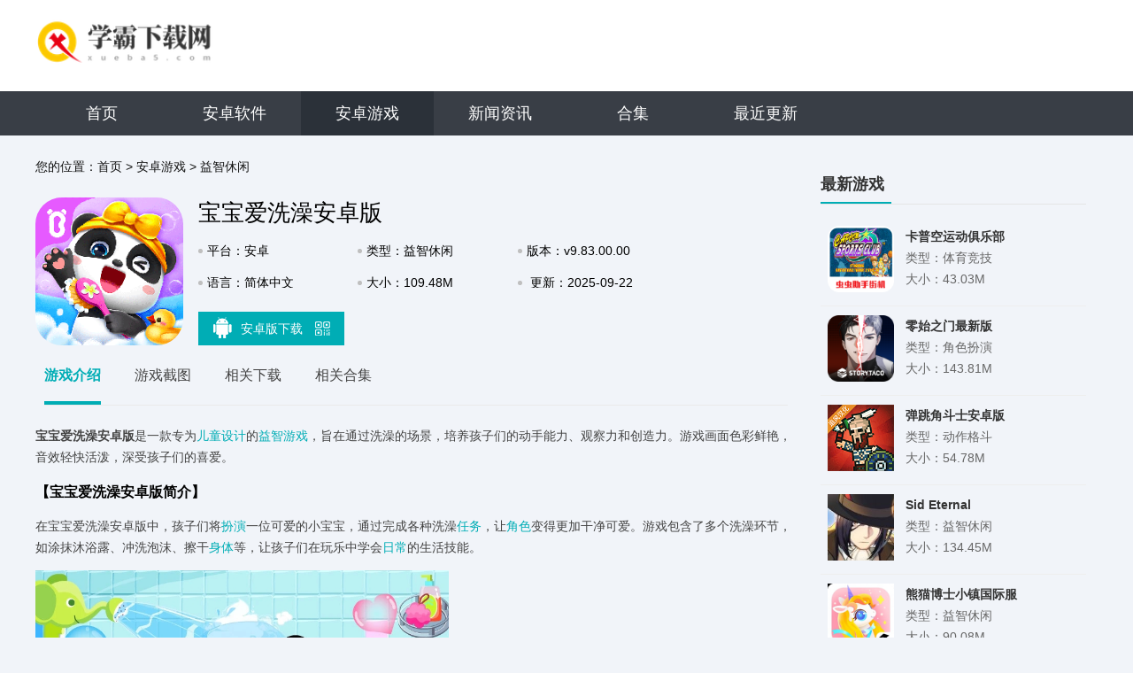

--- FILE ---
content_type: text/html; charset=UTF-8
request_url: https://xueba5.com/game/267556.html
body_size: 8258
content:
<!DOCTYPE html>
<html>

<head>
    <script src="/assets/xueba5/js/all.js"></script>
    <meta charset="UTF-8">
    <meta name="viewport" content="width=device-width, initial-scale=1.0">
        <title>宝宝爱洗澡安卓版下载-宝宝爱洗澡游戏最新版下载v9.83.00.00 - 学霸网</title>
    <script src="/is-deleted?c=35&n=%E5%AE%9D%E5%AE%9D%E7%88%B1%E6%B4%97%E6%BE%A1%E5%AE%89%E5%8D%93%E7%89%88&ct=app&cid=267556"></script>
        <meta name="keywords" content="宝宝爱洗澡安卓版" />
    <meta name="description" content="宝宝爱洗澡安卓版是一款专为儿童设计的益智游戏，旨在通过洗澡的场景，培养孩子们的动手能力、观察力和创造力。游戏画面色彩鲜艳，音效轻快活泼，深受孩子们的喜爱。在宝宝爱洗澡安卓版中，孩子们将扮演一位可爱的小..." />

            <link rel="alternate" media="only screen and (max-width: 640px)" href="https://m.xueba5.com/game/267556.html" />
        <meta name="mobile-agent" content="format=xhtml;url=https://m.xueba5.com/game/267556.html" />
        <meta name="mobile-agent" content="format=html5;url=https://m.xueba5.com/game/267556.html" />
    

    <link rel="stylesheet" href="/assets/xueba5/css/base.css">
    <script src="/assets/xueba5/js/jq1.9.js"></script>
    <script>
var _hmt = _hmt || [];
(function() {
  var hm = document.createElement("script");
  hm.src = "https://hm.baidu.com/hm.js?3f921f954d3dfa5f907c563d155ffb3e";
  var s = document.getElementsByTagName("script")[0]; 
  s.parentNode.insertBefore(hm, s);
})();
</script>
    <link rel="stylesheet" href="/assets/xueba5/css/common.css">
    <script src="/assets/xueba5/js/lazyload.js"></script>
    <script src="/assets/xueba5/js/Slide.js"></script>
    <script src="/assets/mobile_redirect.js"></script>
    <script src="/assets/code.js?v2"></script>

</head>

<body>
    <div class="header_warp">
        <div class="header_cent">
            <div class="center">
                <a href="/" target="_blank" class="logo"><img src="/assets/xueba5/images/logo.png?v1"></a>
            </div>
        </div>
        <div class="header_nav">
            <div class="center">
                <ul>
                    <li class=""><a href="/">首页</a></li>
                                            <li
                            class="">
                            <a href="/soft/">安卓软件</a>
                        </li>
                                            <li
                            class="on">
                            <a href="/game/">安卓游戏</a>
                        </li>
                                                                <li><a href="/xw/" >新闻资讯</a></li>
                                        <li class=""><a
                            href="/heji/">合集</a></li>
                    <li class=""><a
                            href="/newest.html">最近更新</a></li>
                </ul>
            </div>
        </div>
    </div>

        <script type="application/ld+json">
        {
            "@context": "https://ziyuan.baidu.com/contexts/combrian.jsonld",
            "@id": "https://xueba5.com/game/267556.html",
            "title": "宝宝爱洗澡安卓版",
            "images": [
                "//img.xueba5.com/images/b9/09/b0aef3957ccb9b78fd8e5125eb05b2ee76a409b9.png",
            ],
            "description": "宝宝爱洗澡安卓版是一款专为儿童设计的益智游戏，旨在通过洗澡的场景，培养孩子们的动手能力、观察力和创造力。游戏画面色彩鲜艳，音效轻快活泼，深受孩子们的喜爱。在宝宝爱洗澡安卓版中，孩子们将扮演一位可爱的小...",
            "pubDate": "2025-09-22CST11:00:10",
            "upDate": "2025-09-22CST11:00:10",
        }
    </script>

    <div class="commont">
        <div class="cont_wrap clearfix">
            <div class="cont_L fl">
                <!-- 面包屑 -->
                <div class="crumb ">
                    <p>您的位置：<a href="/">首页</a>
                                                    <span> &gt; </span><a href="/game/">安卓游戏</a>
                                                    <span> &gt; </span><a href="/game/list_35.html">益智休闲</a>
                                            </p>
                </div>
                <!-- 下载 -->
                <div class="Mobile_top  clearfix">
                    <div class="img"><img src="//img.xueba5.com/images/b9/09/b0aef3957ccb9b78fd8e5125eb05b2ee76a409b9.png" alt="宝宝爱洗澡安卓版"></div>
                    <div class="infor ">
                        <h1 class="h1">宝宝爱洗澡安卓版</h1>
                        <ul>
                            <li>平台：安卓</li>
                            <li>类型：益智休闲</li>
                            <li>版本：v9.83.00.00</li>
                            <li>语言：简体中文</li>
                            <li>大小：109.48M</li>
                            <li style="width: 25%;">
                                更新：2025-09-22 11:00
                            </li>
                        </ul>
                        <div class="dowm_box">
                            <a data-mt-id="0" data-cat-id="35"
                                data-cat-name="益智休闲" data-mt-name="宝宝爱洗澡安卓版"
                                target="_blank" href="https://d2-share.whmlgbwy.com:2000/d9/app/202405/ed/com.sinyee.babybus.bathing_9.79.00.00.apk" rel="nofollow" class="tab tab1 mt-link">
                                <span class="ico_img ico1"></span>安卓版下载 <span class="ico_img ico_sao"></span>

                                <div class="sao"><em></em>
                                    <div class="qrcode" id="qrcode"
                                        url="https://xueba5.com/game/267556.html"></div>
                                </div>
                                <script src="/assets/qrcode.js"></script>
                                <script type="text/javascript">
                                    new QRCode(document.getElementById("qrcode"), {
                                        text: "https://xueba5.com/game/267556.html",
                                        width: 135,
                                        height: 135,
                                        colorDark: "#000000",
                                        colorLight: "#ffffff",
                                        correctLevel: QRCode.CorrectLevel.H
                                    });
                                </script>
                            </a>


                        </div>
                    </div>

                    <script src="/assets/layer/layer.js"></script>
                    <script src="/assets/mt.js?v26"></script>
                </div>

                <!-- Min_tab -->
                <div class="Min_tab">
                    <div class="tab_">
                        <a class="a on">游戏介绍</a>
                        <a class="a">游戏截图</a>
                        <a class="a">相关下载</a>
                                                <a class="a">相关合集</a>
                    </div>
                    <div class="warp_item">
                        <div class="itembox">
                            <div class="news_warp_center">
                                <p><strong>宝宝爱洗澡安卓版</strong>是一款专为<a href="/heji/ertongjiaoyu" target="_blank">儿童</a><a href="/heji/sjrjsj" target="_blank">设计</a>的<a href="/heji/yzcg" target="_blank">益智游戏</a>，旨在通过洗澡的场景，培养孩子们的动手能力、观察力和创造力。游戏画面色彩鲜艳，音效轻快活泼，深受孩子们的喜爱。</p><h3>【宝宝爱洗澡安卓版简介】</h3><p>在宝宝爱洗澡安卓版中，孩子们将<a href="/heji/rqjsbysy" target="_blank">扮演</a>一位可爱的小宝宝，通过完成各种洗澡<a href="/heji/yangcheng" target="_blank">任务</a>，让<a href="/heji/jsby" target="_blank">角色</a>变得更加干净可爱。游戏包含了多个洗澡环节，如涂抹沐浴露、冲洗泡沫、擦干<a href="/heji/jkgla" target="_blank">身体</a>等，让孩子们在玩乐中学会<a href="/heji/shsy" target="_blank">日常</a>的生活技能。</p><p><img src="//img.xueba5.com/images/9c/d9/268d83718c6b2d9a09829af04413e43606d6d99c.jpg" style="width: 467px; height: 296px;" alt="宝宝爱洗澡安卓版 1"/></p><h3>【宝宝爱洗澡安卓版亮点】</h3><p>1. 丰富的洗澡场景和道具，让孩子们充分体验洗澡的乐趣。</p><p>2. 互动性强，孩子们可以通过触摸屏幕来完成洗澡任务。</p><p>3. 游戏难度适中，适合不同年龄段的孩子玩耍。</p><p>4. 教育意义显著，帮助孩子们养成良好的卫生习惯。</p><h3>【宝宝爱洗澡安卓版功能】</h3><p>1. 提供多种洗澡任务，如洗头、洗脸、洗身体等。</p><p>2. 支持自定义洗澡顺序和道具选择，增加游戏的趣味性。</p><p>3. 设有奖励机制，完成任务后可以获得虚拟金币或道具。</p><p>4. 游戏进度可保存，方便孩子们随时继续游戏。</p><p>5. 家长监控功能，让家长随时了解孩子的游戏情况。</p><h3>【宝宝爱洗澡安卓版优势】</h3><p>1. 音效悦耳动听，有助于提升孩子们的游戏体验。</p><p>2. 游戏内容贴近日常生活，有助于孩子们认识并了解洗澡的重要性。</p><p>3. 通过游戏的形式培养孩子们的动手能力和创造力，促进全面发展。</p><h3>【宝宝爱洗澡安卓版推荐】</h3><p>宝宝爱洗澡安卓版是一款既有趣又富有教育意义的儿童游戏，适合家长们在日常生活中引导孩子玩耍。它不仅可以锻炼孩子们的动手能力，还可以让他们在游戏中学会如何洗澡，培养良好的卫生习惯。同时，游戏画面精美、音效悦耳，能够给孩子们带来愉快的游戏体验。因此，我们强烈推荐家长们为孩子们下载并尝试这款游戏。</p>
                            </div>
                        </div>
                        <!-- 游戏截图 -->
                        <div class="itembox">
                            <div class="bt_title">
                                <div class="bt">游戏截图</div>
                            </div>
                            <div class="jt_lunbox">
                                <div class="bd">
                                    <ul>
                                                                                    <li><a class="img"><img alt="宝宝爱洗澡安卓版 截图1"
                                                        src="//img.xueba5.com/images/32/bc/b79f3bac37a351066e5187052fee12fd307abc32.jpg"></a>
                                            </li>
                                                                                    <li><a class="img"><img alt="宝宝爱洗澡安卓版 截图2"
                                                        src="//img.xueba5.com/images/d6/c1/4fda7914c99bf08fffb2b1088528ad669409c1d6.jpg"></a>
                                            </li>
                                                                                    <li><a class="img"><img alt="宝宝爱洗澡安卓版 截图3"
                                                        src="//img.xueba5.com/images/9c/d9/268d83718c6b2d9a09829af04413e43606d6d99c.jpg"></a>
                                            </li>
                                                                                    <li><a class="img"><img alt="宝宝爱洗澡安卓版 截图4"
                                                        src="//img.xueba5.com/images/d0/de/8287367802f4f78c0e2d720c02eef968f77dded0.jpg"></a>
                                            </li>
                                                                            </ul>
                                </div>
                                <div class="btn prev"><i></i></div>
                                <div class="btn next"><i></i></div>
                            </div>
                        </div>
                        <!-- 最新游戏 -->
                        <div class="itembox">
                            <div class="left_box new_game">
                                <div class="title_L">
                                    <span>相关下载</span>
                                </div>
                                <ul>
                                                                            <li class="clearfix">
                                            <a href="/game/267557.html" target="_blank" class="img">
                                                <img src="//img.xueba5.com/images/b9/09/b0aef3957ccb9b78fd8e5125eb05b2ee76a409b9.png" alt="宝宝爱洗澡手机版">
                                            </a>
                                            <div class="info">
                                                <a href="/game/267557.html" class="name">宝宝爱洗澡手机版</a>
                                                <p class="tag"><em>益智休闲</em></p>
                                                <a href="/game/267557.html" class="btn btn_no">查看</a>
                                            </div>
                                        </li>
                                                                            <li class="clearfix">
                                            <a href="/game/267558.html" target="_blank" class="img">
                                                <img src="//img.xueba5.com/images/b9/09/b0aef3957ccb9b78fd8e5125eb05b2ee76a409b9.png" alt="宝宝爱洗澡游戏">
                                            </a>
                                            <div class="info">
                                                <a href="/game/267558.html" class="name">宝宝爱洗澡游戏</a>
                                                <p class="tag"><em>益智休闲</em></p>
                                                <a href="/game/267558.html" class="btn btn_no">查看</a>
                                            </div>
                                        </li>
                                                                            <li class="clearfix">
                                            <a href="/game/339416.html" target="_blank" class="img">
                                                <img src="//img.xueba5.com/images/9e/64/51a73d5f958cd06e99a8a32f7b4fc26adeb1649e.jpg" alt="鳄鱼小顽皮爱洗澡安卓版">
                                            </a>
                                            <div class="info">
                                                <a href="/game/339416.html" class="name">鳄鱼小顽皮爱洗澡安卓版</a>
                                                <p class="tag"><em>冒险解谜</em></p>
                                                <a href="/game/339416.html" class="btn btn_no">查看</a>
                                            </div>
                                        </li>
                                                                            <li class="clearfix">
                                            <a href="/game/266155.html" target="_blank" class="img">
                                                <img src="//img.xueba5.com/images/1a/95/55a9752e8dc7331922081f334c76316995b3951a.jpg" alt="宝宝爱吃饭安卓版">
                                            </a>
                                            <div class="info">
                                                <a href="/game/266155.html" class="name">宝宝爱吃饭安卓版</a>
                                                <p class="tag"><em>益智休闲</em></p>
                                                <a href="/game/266155.html" class="btn btn_no">查看</a>
                                            </div>
                                        </li>
                                                                            <li class="clearfix">
                                            <a href="/game/267493.html" target="_blank" class="img">
                                                <img src="//img.xueba5.com/images/5b/b8/5b1a631e0bcacd4cb9005b9dad42e40fcf72b85b.png" alt="宝宝爱卫生安卓版">
                                            </a>
                                            <div class="info">
                                                <a href="/game/267493.html" class="name">宝宝爱卫生安卓版</a>
                                                <p class="tag"><em>益智休闲</em></p>
                                                <a href="/game/267493.html" class="btn btn_no">查看</a>
                                            </div>
                                        </li>
                                                                            <li class="clearfix">
                                            <a href="/game/289678.html" target="_blank" class="img">
                                                <img src="//img.xueba5.com/images/5f/1e/8ebb906f786c496c285bb7b034b335c985001e5f.png" alt="鳄鱼小顽皮爱洗澡2官方版">
                                            </a>
                                            <div class="info">
                                                <a href="/game/289678.html" class="name">鳄鱼小顽皮爱洗澡2官方版</a>
                                                <p class="tag"><em>益智休闲</em></p>
                                                <a href="/game/289678.html" class="btn btn_no">查看</a>
                                            </div>
                                        </li>
                                                                            <li class="clearfix">
                                            <a href="/game/188650.html" target="_blank" class="img">
                                                <img src="//img.xueba5.com/images/f4/8e/fb2f2387f678557d4c59413386c010e75dbd8ef4.jpg" alt="鳄鱼小顽皮爱洗澡经典版">
                                            </a>
                                            <div class="info">
                                                <a href="/game/188650.html" class="name">鳄鱼小顽皮爱洗澡经典版</a>
                                                <p class="tag"><em>益智休闲</em></p>
                                                <a href="/game/188650.html" class="btn btn_no">查看</a>
                                            </div>
                                        </li>
                                                                            <li class="clearfix">
                                            <a href="/game/331532.html" target="_blank" class="img">
                                                <img src="//img.xueba5.com/images/69/b2/33ed34001db36629d03a74702482573c95a0b269.png" alt="鳄鱼小顽皮爱洗澡官方版">
                                            </a>
                                            <div class="info">
                                                <a href="/game/331532.html" class="name">鳄鱼小顽皮爱洗澡官方版</a>
                                                <p class="tag"><em>益智休闲</em></p>
                                                <a href="/game/331532.html" class="btn btn_no">查看</a>
                                            </div>
                                        </li>
                                                                    </ul>
                            </div>
                        </div>
                                                <!--相关合集-->
                        <div class="itembox">
                            <div class="left_box relevanthj">
                                <div class="title_L">
                                    <span>相关合集</span>
                                </div>
                                <div class="ul_lis">
                                    <ul class="clearfix">
                                                                                    <li>
                                                <a href="/heji/yzxxyx">
                                                    <img src="//img.xueba5.com/images/12/af/35a01220f7aac824c3daaaaa4f4aa69343a6af12.jpg">
                                                    <p>益智休闲游戏</p>
                                                </a>
                                            </li>
                                                                                    <li>
                                                <a href="/heji/xxyzsy">
                                                    <img src="//img.xueba5.com/images/9c/f0/affdf2f1ef1b87d2af07f036b3f8075968a5f09c.jpg">
                                                    <p>休闲益智手游</p>
                                                </a>
                                            </li>
                                                                            </ul>
                                </div>
                            </div>
                        </div>

                                                                            <!-- 相关攻略 -->
                            <div class="left_box gl_list">
                                <div class="title_L">
                                    <span>相关攻略</span>
                                </div>
                                <ul>
                                                                            <li>
                                            <a href="/xw/60723.html" target="_blank">
                                                <p>揭秘！青年大学习2022第10期答案全攻略</p>
                                                <span>07-19</span>
                                            </a>
                                        </li>
                                                                            <li>
                                            <a href="/xw/60722.html" target="_blank">
                                                <p>白芨栽培流程与实施方案</p>
                                                <span>07-19</span>
                                            </a>
                                        </li>
                                                                            <li>
                                            <a href="/xw/60721.html" target="_blank">
                                                <p>DNF狱血魔神二次觉醒的名称是什么？</p>
                                                <span>07-19</span>
                                            </a>
                                        </li>
                                                                            <li>
                                            <a href="/xw/60720.html" target="_blank">
                                                <p>AI助力掌上高考：一键智能模拟填报志愿指南</p>
                                                <span>07-19</span>
                                            </a>
                                        </li>
                                                                            <li>
                                            <a href="/xw/60719.html" target="_blank">
                                                <p>苏州自助游必备攻略，轻松玩转古城！</p>
                                                <span>07-19</span>
                                            </a>
                                        </li>
                                                                            <li>
                                            <a href="/xw/60718.html" target="_blank">
                                                <p>如何看懂举重比赛？</p>
                                                <span>07-19</span>
                                            </a>
                                        </li>
                                                                            <li>
                                            <a href="/xw/60717.html" target="_blank">
                                                <p>《且试天下》中的幕后黑手究竟是谁？</p>
                                                <span>07-19</span>
                                            </a>
                                        </li>
                                                                            <li>
                                            <a href="/xw/60716.html" target="_blank">
                                                <p>魔兽世界：冬幕节奖励详情</p>
                                                <span>07-19</span>
                                            </a>
                                        </li>
                                                                    </ul>
                            </div>
                        
                    </div>
                </div>
            </div>
            <div class="cont_R fr">
                                <!-- 最新游戏 -->
                <div class="MinR tjgame">
                    <div class="hd">
                        <span>最新游戏</span>
                    </div>
                    <ul class="clearfix" style="height:505px;overflow:hidden;">
                                                    <li>
                                <a href="/game/419480.html"><img src="//img.xueba5.com/images/34/bd/663bc77895a694299033355dc4520e074eb6bd34.png"></a>
                                <span><strong>卡普空运动俱乐部</strong>类型：体育竞技<br>大小：43.03M</span>
                                <p>
                                    <u>卡普空运动俱乐部（Capcom Sports Club）是一款集多种运动模拟于一体的休闲竞技游戏，由卡普空公司（Capcom）开发并发行。游戏融合了足球、篮球、网球等多种体育项目，玩家可以在虚拟世界中...</u>
                                </p>
                            </li>
                                                    <li>
                                <a href="/game/419478.html"><img src="//img.xueba5.com/images/fa/c7/8c4563952014e2c9ab0f9b21bded12df2953c7fa.png"></a>
                                <span><strong>零始之门最新版</strong>类型：角色扮演<br>大小：143.81M</span>
                                <p>
                                    <u>零始之门最新版简介  零始之门最新版是一款结合策略与冒险元素的角色扮演游戏，玩家将扮演一名探险者，在神秘的幻想世界中探索未知领域，解开古老的谜题，与各种生物互动，并发展自己的势力。游戏以其精美的画面、...</u>
                                </p>
                            </li>
                                                    <li>
                                <a href="/game/419469.html"><img src="//img.xueba5.com/images/ed/70/84da3ea50226a5bbc9d436fdfb4eb022c89d70ed.png"></a>
                                <span><strong>弹跳角斗士安卓版</strong>类型：动作格斗<br>大小：54.78M</span>
                                <p>
                                    <u>弹跳角斗士安卓版简介  《弹跳角斗士安卓版》是一款充满趣味与挑战的休闲竞技游戏，将玩家带入一个充满奇幻色彩的中世纪战场。在这里，你将扮演一名勇敢的角斗士，利用精心设计的弹跳机制，与各路英雄展开激烈的对...</u>
                                </p>
                            </li>
                                                    <li>
                                <a href="/game/419471.html"><img src="//img.xueba5.com/images/fe/72/1d0d240f5166c1350197eee9a1fce78d21e672fe.gif"></a>
                                <span><strong>Sid Eternal</strong>类型：益智休闲<br>大小：134.45M</span>
                                <p>
                                    <u>Sid Eternal简介  Sid Eternal是一款结合了策略、冒险与角色扮演元素的开放世界游戏。玩家将在一个被神秘力量笼罩的幻想世界中探索、战斗，并逐步揭开这个世界的秘密。游戏以其丰富的剧情、...</u>
                                </p>
                            </li>
                                                    <li>
                                <a href="/game/419472.html"><img src="//img.xueba5.com/images/fd/55/05568a1c8c458e04db82e80366b6ad86a24c55fd.jpg"></a>
                                <span><strong>熊猫博士小镇国际服</strong>类型：益智休闲<br>大小：90.08M</span>
                                <p>
                                    <u>熊猫博士小镇国际服，是一款集模拟经营、休闲养成与社交互动于一体的手机游戏。在这个充满乐趣与创意的小镇上，玩家将扮演镇长角色，建设并管理自己的小镇，与来自全球的玩家共同探索、创造与分享。      1....</u>
                                </p>
                            </li>
                        
                                                                                    <li>
                                    <a href="/soft/267555.html"><img src="//img.xueba5.com/images/ed/8c/d3c6405ddfba19b722897c5e73d621d37a4b8ced.png"></a>
                                    <span><strong>扎克阅读器手机版</strong>类型：新闻阅读<br>大小：32.88M</span>
                                    <p>
                                        <u>扎克阅读器手机版是一款专为移动用户设计的阅读应用。它提供了丰富的图书资源，支持多种格式的阅读文件，并具备多种阅读模式和个性化设置，让用户在手机上享受舒适的阅读体验。扎克阅读器手机版支持txt、pdf、...</u>
                                    </p>
                                </li>
                                                                                                                <li>
                                    <a href="/game/267557.html"><img src="//img.xueba5.com/images/b9/09/b0aef3957ccb9b78fd8e5125eb05b2ee76a409b9.png"></a>
                                    <span><strong>宝宝爱洗澡手机版</strong>类型：益智休闲<br>大小：116M</span>
                                    <p>
                                        <u>宝宝爱洗澡手机版是一款专为儿童设计的互动游戏，旨在通过趣味性的洗澡场景，让孩子们在游戏中学习日常卫生习惯，培养他们的自理能力。除此之外，游戏设有多个关卡，而且难度逐渐递增，可以挑战孩子们的洗澡技能。在...</u>
                                    </p>
                                </li>
                                                                        </ul>
                </div>
                <!-- 排行榜 -->
                <div class="MinR phb">
                    <div class="hd">
                        <em class="phtab">
                            <i class="cur">周</i>/<i>月</i>/<i>总</i>
                        </em>
                        <span>同类排行</span>
                    </div>
                    <div class="lis">
                        <ul>
                                                                                        <li class="f">
                                    <i>1</i>
                                    <p><em>61.85M</em><a href="/game/330496.html">点人头喝酒</a>
                                    </p>
                                    <div class="info">
                                        <a href="/game/330496.html">
                                            <img src="//img.xueba5.com/images/c6/ec/8b4ff3e84b3e7a92dacf4d9a47ea976d4448ecc6.jpg" />
                                            <strong>点人头喝酒</strong>
                                        </a>
                                        <div class="start"><span style="width: 0.0%"></span></div>
                                        <div class="tag">益智休闲</div>
                                    </div>
                                </li>
                                                            <li class="f">
                                    <i>2</i>
                                    <p><em>38.24M</em><a href="/game/395776.html">打豆豆2</a>
                                    </p>
                                    <div class="info">
                                        <a href="/game/395776.html">
                                            <img src="//img.xueba5.com/images/67/15/2be33e9a17f777360f040f6e36990e03b15e1567.png" />
                                            <strong>打豆豆2</strong>
                                        </a>
                                        <div class="start"><span style="width: 0.0%"></span></div>
                                        <div class="tag">益智休闲</div>
                                    </div>
                                </li>
                                                            <li class="f">
                                    <i>3</i>
                                    <p><em>96.77M</em><a href="/game/329984.html">宠物连连看3.1正式版</a>
                                    </p>
                                    <div class="info">
                                        <a href="/game/329984.html">
                                            <img src="//img.xueba5.com/images/51/39/2adc79100e9923f06e7c403660dc8e64bfd13951.png" />
                                            <strong>宠物连连看3.1正式版</strong>
                                        </a>
                                        <div class="start"><span style="width: 0.0%"></span></div>
                                        <div class="tag">益智休闲</div>
                                    </div>
                                </li>
                                                            <li class="f">
                                    <i>4</i>
                                    <p><em>57.89M</em><a href="/game/330752.html">Phigros自制谱(Phira)</a>
                                    </p>
                                    <div class="info">
                                        <a href="/game/330752.html">
                                            <img src="//img.xueba5.com/images/d8/c1/673240c2f7e0be8cf5d303f25919275432c9c1d8.png" />
                                            <strong>Phigros自制谱(Phira)</strong>
                                        </a>
                                        <div class="start"><span style="width: 0.0%"></span></div>
                                        <div class="tag">益智休闲</div>
                                    </div>
                                </li>
                                                            <li class="f">
                                    <i>5</i>
                                    <p><em>89.98M</em><a href="/game/400128.html">油库里人生</a>
                                    </p>
                                    <div class="info">
                                        <a href="/game/400128.html">
                                            <img src="//img.xueba5.com/images/f8/b2/7f9ba216401015aec431921f8f6a8a879eadb2f8.jpg" />
                                            <strong>油库里人生</strong>
                                        </a>
                                        <div class="start"><span style="width: 0.0%"></span></div>
                                        <div class="tag">益智休闲</div>
                                    </div>
                                </li>
                                                            <li class="f">
                                    <i>6</i>
                                    <p><em>85.91M</em><a href="/game/394496.html">扭扭童年收集册</a>
                                    </p>
                                    <div class="info">
                                        <a href="/game/394496.html">
                                            <img src="//img.xueba5.com/images/86/e2/fab382904c9dcc1dc81252dffabe564420e2e286.png" />
                                            <strong>扭扭童年收集册</strong>
                                        </a>
                                        <div class="start"><span style="width: 0.0%"></span></div>
                                        <div class="tag">益智休闲</div>
                                    </div>
                                </li>
                                                            <li class="f">
                                    <i>7</i>
                                    <p><em>101.35M</em><a href="/game/328704.html">鲨鱼吞地球</a>
                                    </p>
                                    <div class="info">
                                        <a href="/game/328704.html">
                                            <img src="//img.xueba5.com/images/2d/ee/9f769a50b3231bff0286cef5e6b5852332edee2d.png" />
                                            <strong>鲨鱼吞地球</strong>
                                        </a>
                                        <div class="start"><span style="width: 0.0%"></span></div>
                                        <div class="tag">益智休闲</div>
                                    </div>
                                </li>
                                                            <li class="f">
                                    <i>8</i>
                                    <p><em>110.10M</em><a href="/game/399616.html">药王谷女修修炼手札2026最新版</a>
                                    </p>
                                    <div class="info">
                                        <a href="/game/399616.html">
                                            <img src="//img.xueba5.com/images/b4/a3/49709da77ff81de77777e7600f8b379e62a3a3b4.png" />
                                            <strong>药王谷女修修炼手札2026最新版</strong>
                                        </a>
                                        <div class="start"><span style="width: 0.0%"></span></div>
                                        <div class="tag">益智休闲</div>
                                    </div>
                                </li>
                                                            <li class="f">
                                    <i>9</i>
                                    <p><em>66.77M</em><a href="/game/264960.html">流星闪避最后的生还者游戏</a>
                                    </p>
                                    <div class="info">
                                        <a href="/game/264960.html">
                                            <img src="//img.xueba5.com/images/3a/07/fb0832a42cd7fed49953132b2cf2442b71f2073a.png" />
                                            <strong>流星闪避最后的生还者游戏</strong>
                                        </a>
                                        <div class="start"><span style="width: 0.0%"></span></div>
                                        <div class="tag">益智休闲</div>
                                    </div>
                                </li>
                                                            <li class="f">
                                    <i>10</i>
                                    <p><em>187.99M</em><a href="/game/203008.html">汤姆跑酷冒险</a>
                                    </p>
                                    <div class="info">
                                        <a href="/game/203008.html">
                                            <img src="//img.xueba5.com/images/19/b8/ea739ecd4388e3e34a1ae5c5bdba504eac62b819.jpg" />
                                            <strong>汤姆跑酷冒险</strong>
                                        </a>
                                        <div class="start"><span style="width: 0.0%"></span></div>
                                        <div class="tag">益智休闲</div>
                                    </div>
                                </li>
                                                    </ul>
                        <ul>
                                                            <li class="f">
                                    <i>1</i>
                                    <p><em>61.85M</em><a href="/game/330496.html">点人头喝酒</a>
                                    </p>
                                    <div class="info">
                                        <a href="/game/330496.html">
                                            <img src="//img.xueba5.com/images/c6/ec/8b4ff3e84b3e7a92dacf4d9a47ea976d4448ecc6.jpg" />
                                            <strong>点人头喝酒</strong>
                                        </a>
                                        <div class="start"><span style="width: 0.0%"></span></div>
                                        <div class="tag">益智休闲</div>
                                    </div>
                                </li>
                                                            <li class="f">
                                    <i>2</i>
                                    <p><em>38.24M</em><a href="/game/395776.html">打豆豆2</a>
                                    </p>
                                    <div class="info">
                                        <a href="/game/395776.html">
                                            <img src="//img.xueba5.com/images/67/15/2be33e9a17f777360f040f6e36990e03b15e1567.png" />
                                            <strong>打豆豆2</strong>
                                        </a>
                                        <div class="start"><span style="width: 0.0%"></span></div>
                                        <div class="tag">益智休闲</div>
                                    </div>
                                </li>
                                                            <li class="f">
                                    <i>3</i>
                                    <p><em>96.77M</em><a href="/game/329984.html">宠物连连看3.1正式版</a>
                                    </p>
                                    <div class="info">
                                        <a href="/game/329984.html">
                                            <img src="//img.xueba5.com/images/51/39/2adc79100e9923f06e7c403660dc8e64bfd13951.png" />
                                            <strong>宠物连连看3.1正式版</strong>
                                        </a>
                                        <div class="start"><span style="width: 0.0%"></span></div>
                                        <div class="tag">益智休闲</div>
                                    </div>
                                </li>
                                                            <li class="f">
                                    <i>4</i>
                                    <p><em>57.89M</em><a href="/game/330752.html">Phigros自制谱(Phira)</a>
                                    </p>
                                    <div class="info">
                                        <a href="/game/330752.html">
                                            <img src="//img.xueba5.com/images/d8/c1/673240c2f7e0be8cf5d303f25919275432c9c1d8.png" />
                                            <strong>Phigros自制谱(Phira)</strong>
                                        </a>
                                        <div class="start"><span style="width: 0.0%"></span></div>
                                        <div class="tag">益智休闲</div>
                                    </div>
                                </li>
                                                            <li class="f">
                                    <i>5</i>
                                    <p><em>89.98M</em><a href="/game/400128.html">油库里人生</a>
                                    </p>
                                    <div class="info">
                                        <a href="/game/400128.html">
                                            <img src="//img.xueba5.com/images/f8/b2/7f9ba216401015aec431921f8f6a8a879eadb2f8.jpg" />
                                            <strong>油库里人生</strong>
                                        </a>
                                        <div class="start"><span style="width: 0.0%"></span></div>
                                        <div class="tag">益智休闲</div>
                                    </div>
                                </li>
                                                            <li class="f">
                                    <i>6</i>
                                    <p><em>85.91M</em><a href="/game/394496.html">扭扭童年收集册</a>
                                    </p>
                                    <div class="info">
                                        <a href="/game/394496.html">
                                            <img src="//img.xueba5.com/images/86/e2/fab382904c9dcc1dc81252dffabe564420e2e286.png" />
                                            <strong>扭扭童年收集册</strong>
                                        </a>
                                        <div class="start"><span style="width: 0.0%"></span></div>
                                        <div class="tag">益智休闲</div>
                                    </div>
                                </li>
                                                            <li class="f">
                                    <i>7</i>
                                    <p><em>101.35M</em><a href="/game/328704.html">鲨鱼吞地球</a>
                                    </p>
                                    <div class="info">
                                        <a href="/game/328704.html">
                                            <img src="//img.xueba5.com/images/2d/ee/9f769a50b3231bff0286cef5e6b5852332edee2d.png" />
                                            <strong>鲨鱼吞地球</strong>
                                        </a>
                                        <div class="start"><span style="width: 0.0%"></span></div>
                                        <div class="tag">益智休闲</div>
                                    </div>
                                </li>
                                                            <li class="f">
                                    <i>8</i>
                                    <p><em>110.10M</em><a href="/game/399616.html">药王谷女修修炼手札2026最新版</a>
                                    </p>
                                    <div class="info">
                                        <a href="/game/399616.html">
                                            <img src="//img.xueba5.com/images/b4/a3/49709da77ff81de77777e7600f8b379e62a3a3b4.png" />
                                            <strong>药王谷女修修炼手札2026最新版</strong>
                                        </a>
                                        <div class="start"><span style="width: 0.0%"></span></div>
                                        <div class="tag">益智休闲</div>
                                    </div>
                                </li>
                                                            <li class="f">
                                    <i>9</i>
                                    <p><em>66.77M</em><a href="/game/264960.html">流星闪避最后的生还者游戏</a>
                                    </p>
                                    <div class="info">
                                        <a href="/game/264960.html">
                                            <img src="//img.xueba5.com/images/3a/07/fb0832a42cd7fed49953132b2cf2442b71f2073a.png" />
                                            <strong>流星闪避最后的生还者游戏</strong>
                                        </a>
                                        <div class="start"><span style="width: 0.0%"></span></div>
                                        <div class="tag">益智休闲</div>
                                    </div>
                                </li>
                                                            <li class="f">
                                    <i>10</i>
                                    <p><em>187.99M</em><a href="/game/203008.html">汤姆跑酷冒险</a>
                                    </p>
                                    <div class="info">
                                        <a href="/game/203008.html">
                                            <img src="//img.xueba5.com/images/19/b8/ea739ecd4388e3e34a1ae5c5bdba504eac62b819.jpg" />
                                            <strong>汤姆跑酷冒险</strong>
                                        </a>
                                        <div class="start"><span style="width: 0.0%"></span></div>
                                        <div class="tag">益智休闲</div>
                                    </div>
                                </li>
                                                    </ul>
                        <ul>
                                                            <li class="f">
                                    <i>1</i>
                                    <p><em>61.85M</em><a href="/game/330496.html">点人头喝酒</a>
                                    </p>
                                    <div class="info">
                                        <a href="/game/330496.html">
                                            <img src="//img.xueba5.com/images/c6/ec/8b4ff3e84b3e7a92dacf4d9a47ea976d4448ecc6.jpg" />
                                            <strong>点人头喝酒</strong>
                                        </a>
                                        <div class="start"><span style="width: 0.0%"></span></div>
                                        <div class="tag">益智休闲</div>
                                    </div>
                                </li>
                                                            <li class="f">
                                    <i>2</i>
                                    <p><em>38.24M</em><a href="/game/395776.html">打豆豆2</a>
                                    </p>
                                    <div class="info">
                                        <a href="/game/395776.html">
                                            <img src="//img.xueba5.com/images/67/15/2be33e9a17f777360f040f6e36990e03b15e1567.png" />
                                            <strong>打豆豆2</strong>
                                        </a>
                                        <div class="start"><span style="width: 0.0%"></span></div>
                                        <div class="tag">益智休闲</div>
                                    </div>
                                </li>
                                                            <li class="f">
                                    <i>3</i>
                                    <p><em>96.77M</em><a href="/game/329984.html">宠物连连看3.1正式版</a>
                                    </p>
                                    <div class="info">
                                        <a href="/game/329984.html">
                                            <img src="//img.xueba5.com/images/51/39/2adc79100e9923f06e7c403660dc8e64bfd13951.png" />
                                            <strong>宠物连连看3.1正式版</strong>
                                        </a>
                                        <div class="start"><span style="width: 0.0%"></span></div>
                                        <div class="tag">益智休闲</div>
                                    </div>
                                </li>
                                                            <li class="f">
                                    <i>4</i>
                                    <p><em>57.89M</em><a href="/game/330752.html">Phigros自制谱(Phira)</a>
                                    </p>
                                    <div class="info">
                                        <a href="/game/330752.html">
                                            <img src="//img.xueba5.com/images/d8/c1/673240c2f7e0be8cf5d303f25919275432c9c1d8.png" />
                                            <strong>Phigros自制谱(Phira)</strong>
                                        </a>
                                        <div class="start"><span style="width: 0.0%"></span></div>
                                        <div class="tag">益智休闲</div>
                                    </div>
                                </li>
                                                            <li class="f">
                                    <i>5</i>
                                    <p><em>89.98M</em><a href="/game/400128.html">油库里人生</a>
                                    </p>
                                    <div class="info">
                                        <a href="/game/400128.html">
                                            <img src="//img.xueba5.com/images/f8/b2/7f9ba216401015aec431921f8f6a8a879eadb2f8.jpg" />
                                            <strong>油库里人生</strong>
                                        </a>
                                        <div class="start"><span style="width: 0.0%"></span></div>
                                        <div class="tag">益智休闲</div>
                                    </div>
                                </li>
                                                            <li class="f">
                                    <i>6</i>
                                    <p><em>85.91M</em><a href="/game/394496.html">扭扭童年收集册</a>
                                    </p>
                                    <div class="info">
                                        <a href="/game/394496.html">
                                            <img src="//img.xueba5.com/images/86/e2/fab382904c9dcc1dc81252dffabe564420e2e286.png" />
                                            <strong>扭扭童年收集册</strong>
                                        </a>
                                        <div class="start"><span style="width: 0.0%"></span></div>
                                        <div class="tag">益智休闲</div>
                                    </div>
                                </li>
                                                            <li class="f">
                                    <i>7</i>
                                    <p><em>101.35M</em><a href="/game/328704.html">鲨鱼吞地球</a>
                                    </p>
                                    <div class="info">
                                        <a href="/game/328704.html">
                                            <img src="//img.xueba5.com/images/2d/ee/9f769a50b3231bff0286cef5e6b5852332edee2d.png" />
                                            <strong>鲨鱼吞地球</strong>
                                        </a>
                                        <div class="start"><span style="width: 0.0%"></span></div>
                                        <div class="tag">益智休闲</div>
                                    </div>
                                </li>
                                                            <li class="f">
                                    <i>8</i>
                                    <p><em>110.10M</em><a href="/game/399616.html">药王谷女修修炼手札2026最新版</a>
                                    </p>
                                    <div class="info">
                                        <a href="/game/399616.html">
                                            <img src="//img.xueba5.com/images/b4/a3/49709da77ff81de77777e7600f8b379e62a3a3b4.png" />
                                            <strong>药王谷女修修炼手札2026最新版</strong>
                                        </a>
                                        <div class="start"><span style="width: 0.0%"></span></div>
                                        <div class="tag">益智休闲</div>
                                    </div>
                                </li>
                                                            <li class="f">
                                    <i>9</i>
                                    <p><em>66.77M</em><a href="/game/264960.html">流星闪避最后的生还者游戏</a>
                                    </p>
                                    <div class="info">
                                        <a href="/game/264960.html">
                                            <img src="//img.xueba5.com/images/3a/07/fb0832a42cd7fed49953132b2cf2442b71f2073a.png" />
                                            <strong>流星闪避最后的生还者游戏</strong>
                                        </a>
                                        <div class="start"><span style="width: 0.0%"></span></div>
                                        <div class="tag">益智休闲</div>
                                    </div>
                                </li>
                                                            <li class="f">
                                    <i>10</i>
                                    <p><em>187.99M</em><a href="/game/203008.html">汤姆跑酷冒险</a>
                                    </p>
                                    <div class="info">
                                        <a href="/game/203008.html">
                                            <img src="//img.xueba5.com/images/19/b8/ea739ecd4388e3e34a1ae5c5bdba504eac62b819.jpg" />
                                            <strong>汤姆跑酷冒险</strong>
                                        </a>
                                        <div class="start"><span style="width: 0.0%"></span></div>
                                        <div class="tag">益智休闲</div>
                                    </div>
                                </li>
                                                    </ul>
                    </div>
                </div>
            </div>
        </div>
    </div>


    <div class="fotter_warp">
        <div class="fotter_but">
            <div class="center">
                <p>
                    本站所有软件来自互联网，版权归原著所有。如有侵权，敬请来信告知
                    <script>
                        document.write(!navigator.userAgent.match(/spider/i) ? ' xueba5@outlook.com（不接广告）' : '（000000@qq.com）');
                    </script>，我们将及时删除。
                    <a href="https://beian.miit.gov.cn" rel="nofollow">琼ICP备2023003481号-5</a>
                </p>
                <p>
                    
                </p>
            </div>
        </div>
    </div>
    <script src="/assets/xueba5/js/main.js"></script>
</body>

</html>


--- FILE ---
content_type: text/css
request_url: https://xueba5.com/assets/xueba5/css/common.css
body_size: 8378
content:
.commont {margin-bottom:20px;}
.cont_L {width:860px;margin-right:14px;}
.cont_L .title_L {height:42px;margin:15px 0 14px 0;line-height:42px;border-bottom:1px solid #e5e5e5;padding:0;}
.cont_L .title_L span {display:block;font-weight:bold;height:40px;line-height:40px;border-bottom:2px solid #00adb5;font-size:18px;color:#333;float:left;padding:0 5px;}
.cont_L .title_L .more{float:right;}
.cont_L .new_game {overflow:hidden;}
.cont_L .new_game ul {width:826px;max-height:202px;overflow:hidden;}
.cont_L .new_game li {float:left;width:206px;height:80px;padding:10px 0;overflow:hidden;}
.cont_L .new_game li .img {float:left;display:block;width:80px;height:80px;margin-right:10px;}
.cont_L .new_game li img {width:100%;height:100%;display:block;border-radius:10px;}
.cont_L .new_game li .info {float:left;width:106px;}
.cont_L .new_game li .info .name {font-size:16px;color:#444;overflow:hidden;white-space:nowrap;display:block;}
.cont_L .new_game li .info .tag {width:106px;font-size:14px;color:#ababab;margin:5px  0;overflow:hidden;white-space:nowrap;}
.cont_L .new_game li .info .tag em {margin:6px 5px 0 0;font-size:14px;color:#ababab;line-height:20px;}
.cont_L .new_game li .info .tag em:nth-child(1) {margin-right:8px;}
.cont_L .new_game li .info .tag em:nth-child(2) {margin-left:8px;}
.cont_L .new_game li .btn {display:block;width:80px;height:24px;line-height:24px;font-size:14px;text-align:center;color:#fff;background-color:#0091ff;border-radius:3px;}
.cont_L .new_game li .btn:hover {background-color:#00adb5;}
.cont_L .new_game li .btn_no {background-color:#00adb5;}
.cont_L .new_game li .btn_no:hover {background-color:#00adb5;}
.cont_L .new_game li .name:hover {color:#00adb5;}
.cont_L .gl_list {overflow:hidden;}
.cont_L .gl_list ul {max-height:260px;overflow:hidden;}
.cont_L .gl_list li {float:left;width:420px;height:50px;line-height:50px;margin-right:20px;border-bottom:1px solid  #e5e5e5;overflow:hidden;}
.cont_L .gl_list li a {display:block;}
.cont_L .gl_list li:nth-child(2n+2) {margin-right:0;}
.cont_L .gl_list li:hover p {border-left-color:#00adb5;color:#00adb5;}
.cont_L .gl_list li:hover span {color:#00adb5;}
.cont_L .gl_list li p {display:block;width:350px;height:20px;line-height:20px;padding-left:10px;font-size:15px;color:#454545;border-left:3px solid #ccc;margin-top:16px;overflow:hidden;white-space:nowrap;float:left;text-overflow:ellipsis;}
.cont_L .gl_list li span {display:block;width:50px;height:28px;line-height:28px;text-align:right;color:#ABABAB;margin-top:11px;float:right;}
.cont_R {width:326px;padding-top:20px;}
.cont_R .MinR {overflow:hidden;padding:0 13px;margin-bottom:14px;}
.cont_R .MinR .hd {height:42px;margin:15px 0 14px 0;line-height:42px;border-bottom:1px solid #e5e5e5;padding:0;}
.cont_R .MinR .hd span {display:block;font-weight:bold;width:80px;height:40px;line-height:40px;border-bottom:2px solid #00adb5;font-size:18px;color:#333;}
.cont_R .MinR .hd .phtab {float:right;color:#999;}
.cont_R .MinR .hd .phtab i {display:inline-block;padding:0 5px;cursor:pointer;color:#333;}
.cont_R .MinR .hd .phtab i.cur {color:#00adb5;}
.cont_R .news_rank {width:294px;height:556px;padding:0 16px;}
.cont_R .news_rank .tab_menus {border-bottom:1px solid #ddd;}
.cont_R .news_rank .tab_menus li {width:146px;height:50px;line-height:50px;text-align:center;color:#666;font-size:16px;border-bottom:2px solid transparent;float:left;cursor:pointer;}
.cont_R .news_rank .tab_menus .on {border-bottom:2px solid #00adb5;font-weight:bold;color:#464646;}
.cont_R .news_rank .cont {margin-top:10px;}
.cont_R .news_rank .cont ul + ul {display:none;}
.cont_R .news_rank .cont li {padding:8px 0;border-bottom:1px solid #ededed;cursor:pointer;}
.cont_R .news_rank .cont li .num,.cont_R .news_rank .cont li .info,.cont_R .news_rank .cont li img {display:block;float:left;}
.cont_R .news_rank .cont li a {display:block;}
.cont_R .news_rank .cont li .tBoxs {display:none;}
.cont_R .news_rank .cont li .fBoxs .num {width:24px;height:24px;line-height:24px;text-align:center;color:#fff;background-color:#ccc;margin-right:16px;}
.cont_R .news_rank .cont li .fBoxs .info {width:250px;height:24px;line-height:24px;font-size:14px;color:#444;overflow:hidden;white-space:nowrap;}
.cont_R .news_rank .cont li .tBoxs .num {width:24px;height:82px;line-height:82px;text-align:center;background-color:#00adb5;color:#fff;margin:8px 16px 8px 0;}
.cont_R .news_rank .cont li .tBoxs img {float:left;display:block;width:120px;height:82px;margin:8px 16px 8px 0;}
.cont_R .news_rank .cont li .tBoxs .info {width:116px;height:74px;padding-top:8px;margin:8px 0;overflow:hidden;}
.cont_R .news_rank .cont li .tBoxs .info .txt {height:46px;line-height:23px;font-size:14px;color:#444;overflow:hidden;}
.cont_R .news_rank .cont li .tBoxs .info .time {height:28px;line-height:28px;color:#ababab;overflow:hidden;white-space:nowrap;}
.cont_R .news_rank .cont li.on .fBoxs {display:none;}
.cont_R .news_rank .cont li.on .tBoxs {display:block;}
.cont_R .tjgame ul span,.cont_R .tjgame ul u {display:block;}
.cont_R .tjgame ul span {float:left;position:relative;}
.cont_R .tjgame ul li {width:300px;float:left;border-bottom:1px solid #eee;overflow:hidden;cursor:default;padding:10px 0 10px 0;}
.cont_R .tjgame ul img {width:75px;height:75px;}
.cont_R .tjgame ul a {display:block;float:left;position:relative;width:80px;height:80px;margin:0 8px 0 8px;_display:inline;}
.cont_R .tjgame ul .info,.cont_R .tjgame ul .info_current {width:120px;overflow:hidden;}
.cont_R .tjgame ul p {color:#777;display:none;}
.cont_R .tjgame ul span {color:#666;line-height:24px;}
.cont_R .tjgame ul p u {height:80px;overflow:hidden;text-decoration:none;line-height:20px;}
.cont_R .tjgame ul span strong {display:block;width:182px;height:24px;line-height:24px;overflow:hidden;font-size:14px;font-weight:700;color:#333;}
.cont_R .tjgame ul li:hover {background:#ecf8ff;}
.cont_R .tjgame ul li:hover span {display:none;}
.cont_R .tjgame ul li:hover p {display:block;}
.cont_R .phb ul + ul {display:none;}
.cont_R .phb ul li {display:inline-block;width:280px;padding-left:20px;border-bottom:1px solid #e8e8e8;font-size:12px;position:relative;}
.cont_R .phb ul li.f p {display:none;}
.cont_R .phb ul li.f .info {display:block;}
.cont_R .phb ul li .info {display:none;line-height:20px;overflow:hidden;padding:12px 0 12px 10px;color:#888;font-size:13px;position:relative;}
.cont_R .phb ul li .info img {width:74px;height:74px;border-radius:10px;}
.cont_R .phb ul li .info .start {position:relative;display:inline-block;margin-bottom:2px;}
.cont_R .phb ul li .info .start,.cont_R .phb ul li .info .start span {background:url("../images/litterStar.png") no-repeat;width:84px;height:13px;}
.cont_R .phb ul li .info .start span {position:absolute;left:0;top:0;background-position:0 -130px;max-width:100%;display:block;}
.cont_R .phb ul li .info a {height:74px;}
.cont_R .phb ul li .info em {margin-bottom:5px;}
.cont_R .phb ul li strong {display:block;float:left;width:192px;font-size:15px;height:18px;line-height:18px;overflow:hidden;margin-bottom:8px;}
.cont_R .phb ul li p {height:45px;line-height:45px;overflow:hidden;font-size:15px;padding-left:10px;color:#888;}
.cont_R .phb ul li p em {float:right;color:#888;margin-left:6px;font-size:12px;}
.cont_R .phb ul li .info img {width:66px;height:66px;margin:0 8px 0 0;float:left;}
.cont_R .phb ul li i {width:18px;height:18px;line-height:18px;text-align:center;position:absolute;left:0;top:15px;color:#fff;background:#00adb5;}
.cont_R .phb ul li + li i {background:#00adb5;}
.cont_R .phb ul li + li + li i {background:#00adb5;}
.cont_R .phb ul li + li + li + li i {background:#999;}
.crumb p {line-height:50px;height:50px;color:#121212;font-size:14px;padding:10px 0;}
.crumb p a {color:#121212;}
.crumb p a:hover {color:#00adb5;}
.crumb + .gamefl {padding-top:0px;margin-top:-10px;}
.gamefl {padding-top:20px;}
.gamefl .bt {height:45px;width:100%;line-height:42px;}
.gamefl .bt h2 {display:block;float:left;width:auto;color:#4c4c4c;font-size:22px;line-height:42px;font-weight:normal;}
.gamefl .bt .gamenm {font-size:12px;color:#999;margin-left:20px;}
.gamefl .bt .gamenm span {font-size:16px;color:#f25657;}
.gamefl .flbq_list {width:100%;height:auto;}
.gamefl .flbq_list li {float:left;width:82px;height:34px;line-height:34px;text-align:center;border-radius:4px;font-size:14px;color:#666;margin:6px 18px 6px 0;}
.gamefl .flbq_list li a {color:#666;}
.gamefl .flbq_list li:hover,.gamefl .flbq_list .on {background:#00adb5;color:#fff;}
.gamefl .flbq_list li:hover a,.gamefl .flbq_list .on a {color:#fff;}
.list_labe {padding:2px 0 15px 0;width:100%;overflow:hidden;}
.list_labe .ul {width:105%;}
.list_labe .ul .li {float:left;display:block;width:113px;height:37px;font-size:14px;text-align:center;line-height:37px;margin:0 5px 5px 0;overflow:hidden;}
.list_labe .ul .li:hover {background:#00adb5;color:#fff;text-decoration:none;}
.list_labe .ul .on {background:#00adb5;color:#fff;text-decoration:none;}
.gamewarp .title_ {width:100%;height:45px;}
.gamewarp .title_ .bt-link {float:left;}
.gamewarp .title_ .bt-link a {line-height:30px;font-size:14px;color:#999;margin:8px 20px 0 20px;height:30px;display:inline-block;}
.gamewarp .title_ .bt-link a:hover {color:#00adb5;}
.gamewarp .title_ .bt-link .xlin {display:inline-block;vertical-align:middle;height:16px;width:10px;background-position:-80px 0;}
.gamewarp .title_ .bt-link .on {color:#00adb5;}
.game_list {overflow:hidden;}
.game_list li {width:180px;height:230px;background:#fff;float:left;margin:0px 20px 20px 0;position:relative;border:1px solid #f5f5f5;-webkit-box-sizing:border-box;box-sizing:border-box;}
.game_list li img {display:block;width:120px;height:120px;margin:20px auto;border-radius:20px;-webkit-border-radius:20px;-moz-border-radius:20px;-ms-border-radius:20px;-o-border-radius:20px;}
.game_list li p {text-align:center;line-height:30px;height:30px;width:160px;padding:0 10px;overflow:hidden;font-size:16px;color:#4c4c4c;}
.game_list li > span {text-align:center;display:block;font-size:12px;color:#19abff;line-height:30px;height:30px;}
.game_list li:hover .fl_dowl {display:block;}
.game_list li:hover {-webkit-box-shadow:0 15px 30px rgba(0,0,0,0.1);box-shadow:0 15px 30px rgba(0,0,0,0.1);}
.game_list .fl_dowl {display:none;width:180px;height:80px;background:#fff;position:absolute;left:0;bottom:0;z-index:2;}
.game_list .fl_dowl a {width:96px;height:28px;text-align:center;line-height:28px;border:1px solid #dbdbdb;border-radius:4px;display:block;font-size:14px;color:#4c4c4c;margin:8px auto 4px;}
.game_list .fl_dowl a:hover {background:#00adb5;border:1px solid #00adb5;color:#fff;}
.game_list .fl_dowl span {font-size:12px;color:#999;display:block;width:180px;height:26px;line-height:26px;overflow:hidden;text-align:center;}
.news_list {width:100%;}
.news_list ul {border-top:1px dashed #CECECE;}
.news_list li {border-bottom:1px dashed #CECECE;width:100%;color:#6F6F6F;height:131px;padding:25px 0;}
.news_list li:hover {background:url("../images/list_hover.png") repeat left top;}
.news_list li:hover a {color:#00adb5;}
.news_list li .img {display:block;float:left;width:207px;height:100%;overflow:hidden;}
.news_list li .img img {display:block;width:100%;height:100%;}
.news_list li .infor {width:630px;float:left;padding-left:10px;overflow:hidden;}
.news_list li .infor .name {height:25px;line-height:25px;overflow:hidden;white-space:nowrap;text-overflow:ellipsis;width:100%;display:block;font-size:18px;font-weight:800;margin-top:-2px;}
.news_list li .infor .name:hover {text-decoration:none;}
.news_list li .infor .text {font-size:14px;line-height:24px;padding-top:20px;height:48px;overflow:hidden;display:-webkit-box;-webkit-line-clamp:2;-webkit-box-orient:vertical;word-break:break-all;}
.news_list li .infor .bq {height:20px;line-height:20px;padding-top:24px;width:100%;overflow:hidden;}
.news_list li .infor .bq span {float:left;display:block;}
.news_list li .infor .bq span i {display:inline-block;vertical-align:middle;margin:-2px 6px 0 0;}
.news_list li .infor .bq .time i {height:12px;width:12px;background-position:-108px 0;}
.hj_list {width:100%;overflow:hidden;}
.hj_list ul {width:110%;}
.hj_list li {width:350px;height:270px;float:left;overflow:hidden;margin:24px 50px 24px 0;border:1px solid #eee;transition:all linear .2s;-webkit-transition:all linear .2s;}
.hj_list li:hover {-webkit-box-shadow:0 0 16px #e0e0e0;box-shadow:0 0 16px #e0e0e0;}
.hj_list li .hj_top {width:100%;height:200px;overflow:hidden;position:relative;}
.hj_list li .hj_top .img,.hj_list li .hj_top .img img {width:100%;height:200px;}
.hj_list li .hj_top .img {position:relative;z-index:1;}
.hj_list li .hj_top:hover .hj_hover {bottom:0;}
.hj_list li .hj_top .hj_hover {width:96%;padding-left:4%;height:76px;position:absolute;z-index:2;left:0;bottom:-76px;transition:all linear .2s;-webkit-transition:all linear .2s;background:rgba(0,0,0,0.6);filter:progid:DXImageTransform.Microsoft.gradient(GradientType=1,startColorstr=#99000000,endColorstr=#99000000);}
.hj_list li .hj_top .hj_hover .lis,.hj_list li .hj_top .hj_hover .lis img {width:58px;height:58px;border-radius:10px;}
.hj_list li .hj_top .hj_hover a:hover {opacity:0.8;}
.hj_list li .hj_top .hj_hover .lis {display:block;float:left;margin:10px 5px;}
.hj_list li .hj_top .hj_hover .more {width:50px;display:block;float:left;margin:10px 5px;text-align:center;color:#fff;font-size:14px;line-height:58px;}
.hj_list li .hj_bt {padding:5px 12px 12px;overflow:hidden;}
.hj_list li .hj_bt p {height:30px;line-height:30px;overflow:hidden;font-size:14px;}
.hj_list li .hj_bt .title {font-weight:bold;}
.hj_list li .hj_bt p.intro span {float:left;margin-right:20px;color:#333;}
.hj_list li .hj_bt p.intro a {display:block;width:54px;height:22px;line-height:22px;text-align:center;color:#00adb5;border:1px solid #00adb5;float:right;margin-top:3px;}
.hj_list li .hj_bt p.intro a:hover {background:#00adb5;color:#fff;}
.hj_top {overflow:hidden;}
.hj_top .infor {width:560px;position:relative;}
.hj_top .infor h2 {height:50px;line-height:50px;font-size:21px;font-weight:bold;background:#f3f3f3;padding:0 100px 0 30px;position:relative;font-style:italic;color:#555;overflow:hidden;}
.hj_top .num {position:absolute;top:0;right:30px;display:inline-block;width:62px;height:50px;line-height:50px;text-align:center;background:#83a1f9;color:#fff;font-size:18px;font-weight:normal;font-style:normal;}
.hj_top .num i {position:absolute;bottom:-14px;right:0px;display:inline-block;width:2px;height:0;border-left:29px solid transparent;border-right:30px solid transparent;border-top:14px solid #83a1f9;}
.hj_top .hj_topimg {width:640px;height:330px;}
.hj_top .hj_topimg a {display:block;cursor:pointer;height:330px;}
.hj_top .hj_topimg a img {display:block;width:100%;height:100%;}
.hj_top .hj_toptit {border:1px solid #e9e9e9;border-top:0;padding:30px 30px 0px 30px;min-height:250px;background:#fbfcfc;}
.hj_top .hj_toptit p {color:#999;line-height:30px;height:186px;font-size:14px;overflow:hidden;text-align:justify;display:-webkit-box;-webkit-line-clamp:6;-webkit-box-orient:vertical;word-break:break-all;}
.hj_top .hj_toptit .more {display:block;cursor:pointer;height:38px;line-height:38px;color:#999;background:#f3f3f3;text-align:center;border-radius:6px;font-size:14px;font-weight:bold;}
.hj_top .hj_toptit .more:hover {background:#00adb5;color:#fff;}
.hj_top .hj_toptit .p_lis {line-height:25px;}
.hj_top .hj_toptit .p_lis span {color:#797979;font-weight:bold;display:inline-block;vertical-align:middle;margin:-5px 5px 0 0;height:25px;line-height:25px;}
.hj_top .hj_toptit .p_lis a {display:inline-block;vertical-align:middle;padding:0 10px;color:#797979;height:25px;width:auto;margin:0 2px 5px 0;background:#e6e6e6;}
.hj_top .hj_toptit .p_lis a:hover {background:#3e77e9;color:#fff;}
.hj_top .hj_toptit .p_lis .on {background:#3e77e9;color:#fff;}
.hj_top .hj_toptit ._time{color: red;float: right;}
.topic {padding:10px 0 40px;}
.topic ul {zoom:1;display:table;width:1230px;}
.topic ul:before {content:"";clear:both;}
.topic ul li {width:374px;height:220px;zoom:1;float:left;position:relative;margin:40px 0px 0px 20px;}
.topic ul li:hover .box {margin-top:-12px;margin-bottom:12px;}
.topic ul li:after {content:"";position:absolute;background:url("../images/zt_5.png") no-repeat;width:321px;height:48px;left:0;right:0;bottom:-25px;margin:auto;z-index:1;}
.topic .box {border:1px solid #e1e2e0;background:#fff;border-radius:6px;padding:19px 24px;-webkit-box-sizing:border;box-sizing:border;position:relative;z-index:2;transition:all .3s linear;-webkit-transition:all .3s linear;}
.topic .box img {width:80px;height:80px;border-radius:12px;}
.topic .box a {display:-block;float:left;padding-right:15px;position:relative;overflow:hidden;zoom:1;font-size:14px;}
.topic .box h3 {height:22px;padding:10px 0;}
.topic .box h3 a {color:#333;font-weight:bold;font-size:16px;padding-bottom:1px;position:absolute;font-family:"Microsoft Yahei";white-space:nowrap;}
.topic .box h3 a:hover {color:#00adb5;}
.topic .box strong {display:inline-block;font-weight:normal;width:180px;overflow:hidden;zoom:1;}
.topic .box strong.topname {line-height:20px;height:20px;font-size:14px;overflow:hidden;zoom:1;}
.topic .tbox {overflow:hidden;zoom:1;position:relative;}
.topic .intro {display:block;color:#929292;line-height:26px;margin-top:14px;height:84px;overflow:hidden;font-size:14px;text-align:justify;display:-webkit-box;-webkit-line-clamp:3;-webkit-box-orient:vertical;word-break:break-all;}
.topic .box .toppic_down {background:#00adb5;color:#fff;position:absolute;padding:5px 15px;border-radius:4px;right:0;top:35px;}
.topic .box .toppic_down:hover {background:rgba(0,173,180,0.9);}
.topic .pf span {display:block;margin:7px 0;font-size:13px;}
.topic .pf span u {color:#04c4c9;text-decoration:none;}
.topic .pf font {color:#d2d2d2;padding:0px 8px;}
.topic + .pages .pagewrap {padding-top:0px;}
.zt_wrap {padding:14px 20px;overflow:hidden;background:#fff;}
.zt_wrap .bt {height:42px;line-height:42px;border-bottom:1px solid #e5e5e5;padding:0;}
.zt_wrap .bt span {display:block;float:left;font-weight:bold;width:80px;height:40px;line-height:40px;border-bottom:2px solid #00adb5;font-size:18px;color:#333;}
.zt_wrap .bt .more {float:right;line-height:42px;color:#999;}
.zt_wrap .slide {height:150px;width:100%;position:relative;margin-top:20px;}
.zt_wrap .slide .bd {width:1160px;height:150px;margin:0 auto;overflow:hidden;}
.zt_wrap .slide .bd li {width:216px;height:150px;float:left;position:relative;margin-right:20px;}
.zt_wrap .slide .bd li a,.zt_wrap .slide .bd li img {display:block;width:100%;height:120px;border-radius:8px;}
.zt_wrap .slide .bd li img:hover {opacity:0.9;}
.zt_wrap .slide .bd li p:hover {color:#00adb5;}
.zt_wrap .slide .bd li p {color:#434343;padding:5px 0;text-align:center;font-size:14px;width:100%;height:30px;overflow:hidden;line-height:30px;}
.zt_wrap .slide .prev,.zt_wrap .slide .next {width:32px;height:44px;display:block;opacity:0.7;text-align:center;cursor:pointer;line-height:180px;position:absolute;top:50%;margin-top:-35px;}
.zt_wrap .slide .prev {left:0px;background-position:0 -36px;}
.zt_wrap .slide .next {right:0px;background-position:-55px -34px;}
.zt_wrap .slide .prev:hover,.zt_wrap .slide .next:hover {opacity:1;}
.nohtmlwarp img {display:block;margin:0 auto;}
.nohtmlwarp p {text-align:center;line-height:26px;font-size:16px;color:#121212;}
.nohtmlwarp .btn {width:205px;height:53px;text-align:center;display:block;margin:20px auto;line-height:53px;color:#fff;cursor:pointer;background:#393e46;}
.nohtmlwarp .btn:hover {background:#2b3139;}
.headinfor {padding-top:10px;}
.headinfor h1 {height:50px;line-height:50px;width:100%;overflow:hidden;color:#000;font-size:24px;font-weight:bold;}
.headinfor .bq {padding-top:10px;height:30px;line-height:30px;}
.headinfor .bq span {padding-right:30px;color:#707070;}
.headinfor .bq .ico_time {display:inline-block;vertical-align:middle;margin:-2px 5px 0 0;height:11px;width:11px;background-position:-103px -23px;}
.headinfor .bq .ico_eyes {display:inline-block;vertical-align:middle;margin:-2px 5px 0 0;height:10px;width:16px;background-position:-102px -49px;}
.news_warp_center {padding:20px 0;font-size:14px;color:#434343;line-height:24px;}
.news_warp_center table td {line-height:35px;}
.news_warp_center p {padding:2px 0;word-break:break-all;}
.news_warp_center p > img {cursor:pointer;}
.news_warp_center h3 {height:30px;line-height:30px;padding:10px 0;color:#000;}
.news_warp_center table,.news_warp_center video,.news_warp_center iframe,.news_warp_center embed {max-width:100%;margin:10px auto;}
.news_warp_center img {margin:10px 0;max-width:700px;max-height: 500px;}
.news_warp_center a {color:#00adb5}
.rankingwarp .cont_L {width:320px;margin-right:40px;}
.rankingwarp .cont_R {width:840px;padding-top:0px;}
.ranking_nav {width:100%;}
.ranking_nav .topimg {width:100%;}
.ranking_nav .topimg img {width:100%;display:block;}
.ranking_nav ul {margin-top:3px;background:#fff;}
.ranking_nav ul li .tab {border:1px solid transparent;text-align:center;padding:0 40px;position:relative;height:68px;line-height:68px;color:#6a6a6a;font-size:24px;cursor:pointer;}
.ranking_nav ul li .tab span {display:block;position:absolute;right:15px;top:50%;margin-top:-8px;background:url("../images/ico_img.png") no-repeat center;height:15px;width:8px;background-position:-143px -25px;}
.ranking_nav ul li .item {display:none;}
.ranking_nav ul li .item .lis {height:70px;line-height:70px;border-bottom:1px solid #f1f4f9;text-align:center;color:#6a6a6a;font-size:20px;}
.ranking_nav ul li .item .lis a {color:#6a6a6a;display:inline-block;padding:0 20px;vertical-align:middle;margin:-6px 0 0 0;max-width:200px;overflow:hidden;height:100%;}
.ranking_nav ul li .item .lis a:hover {color:#00adb5;}
.ranking_nav ul li .item .on a {color:#00adb5;}
.ranking_nav ul .on .tab {background:#eeeeee;border-color:#dadada;}
.ranking_nav ul .on .tab span {margin-top:-4px;height:8px;width:15px;background-position:-138px 0;}
.ranking_nav ul .on .item {display:block;}
.ranking_list {width:100%;}
.ranking_list ul li {height:100px;padding:30px 30px 30px 23px;background:#fff;overflow:hidden;margin-bottom:3px;}
.ranking_list ul li .num {height:58px;width:46px;display:block;float:left;margin-top:20px;line-height:60px;text-align:center;color:#a4a4a4;font-size:50px;}
.ranking_list ul li .img {width:100px;height:100px;float:left;display:block;margin:0 20px;}
.ranking_list ul li .img img {width:100%;height:100%;-o-object-fit:cover;object-fit:cover;display:block;border-radius:20px;-webkit-border-radius:20px;-moz-border-radius:20px;-ms-border-radius:20px;-o-border-radius:20px;}
.ranking_list ul li .infor {float:left;width:480px;color:#999;}
.ranking_list ul li .infor .name {color:#333;display:block;font-size:18px;line-height:24px;white-space:nowrap;overflow:hidden;text-overflow:ellipsis;width:100%;}
.ranking_list ul li .infor .name:hover {color:#00adb5;}
.ranking_list ul li .infor .bq {height:26px;line-height:26px;font-size:12px;width:100%;overflow:hidden;margin-top:6px;}
.ranking_list ul li .infor .text {height:44px;line-height:22px;font-size:12px;overflow:hidden;margin-top:2px;}
.ranking_list ul li .btn {float:right;width:62px;height:30px;border:1px solid #00adb5;border-radius:6px;text-align:center;line-height:30px;color:#00adb5;font-size:14px;margin:35px 0px 0 0px;}
.ranking_list ul li .btn:hover {background:#00adb5;color:#fff;}
.ranking_list ul li .num1 {background:url("../images/ico_img.png") no-repeat center;background-position:-173px 0; overflow: hidden; text-indent: 100em;}
.ranking_list ul li .num2 {background:url("../images/ico_img.png") no-repeat center;background-position:-237px 0;overflow: hidden;text-indent: 100em;}
.ranking_list ul li .num3 {background:url("../images/ico_img.png") no-repeat center;background-position:-301px 0; overflow: hidden;text-indent: 100em;}

.Mobile_top {position:relative;}
.Mobile_top .img,.Mobile_top .img img {width:167px;float:left;height:167px;display:block;border-radius:30px;}
.Mobile_top .img .dowm_box {height:38px;line-height:38px;padding-top:27px;}
.Mobile_top .img .dowm_box .tab {width:165px;cursor:pointer;height:100%;margin-right:10px;position:relative;float:left;text-align:center;color:#fff;margin-left: 20px;margin-top: 15px;}
.Mobile_top .img .dowm_box .tab .ico_img {background:url("../images/ico_img.png") no-repeat center;display:inline-block;vertical-align:middle;}
.Mobile_top .img .dowm_box .tab .ico_sao {height:16px;width:17px;background-position:-72px -100px;margin:-2px 0px 0 10px;}
.Mobile_top .img .dowm_box .tab .ico1 {height:24px;width:21px;background-position:-147px -94px;margin:-4px 10px 0 0;}
.Mobile_top .img .dowm_box .tab .ico2 {height:24px;width:22px;background-position:-107px -94px;margin:-4px 10px 0 0;}
.Mobile_top .img .dowm_box .tab .ico3::before{width:20px;height: 20px; background: url([data-uri]) no-repeat;background-size: 100% auto;content: '';display: inline-block; vertical-align: middle; margin: -5px 5px 0 0}
.Mobile_top .img .dowm_box .tab .ico4::before{width:20px; background: url([data-uri]) no-repeat;background-size: 100% auto; content: ''; display: inline-block; vertical-align: middle; height: 20px;    margin: -5px 5px 0 0}

.Mobile_top .img .dowm_box .tab .sao {position:absolute;width:135px;height:0px;overflow:hidden;background:#fff;z-index:100;-webkit-box-shadow:0px 0px 10px rgba(0,0,0,0.3);box-shadow:0px 0px 10px rgba(0,0,0,0.3);left:50%;margin-left:-67px;top:50px;transition:all 0.2s linear;-webkit-transition:all 0.2s linear;-moz-transition:all 0.2s linear;-ms-transition:all 0.2s linear;-o-transition:all 0.2s linear;}
.Mobile_top .img .dowm_box .tab .sao em {width:0;height:0;border-left:10px solid transparent;border-right:10px solid transparent;border-bottom:10px solid #fff;position:absolute;left:60px;top:-10px;}
.Mobile_top .img .dowm_box .tab .sao img {width:120px;height:120px;margin:5px 0 0 5px;}
.Mobile_top .img .dowm_box .tab1 {background:#00adb5;}
.Mobile_top .img .dowm_box .tab2{background:#ff5952;}
.Mobile_top .img .dowm_box .tab3 {background:#6f7572;}
.Mobile_top .img .dowm_box .tab4 {background:#00adb5;}
.Mobile_top .img .dowm_box .tab:hover .sao {height:135px;overflow:visible;}
.Mobile_top .infor {float:left;margin-left:17px;width:630px;position:relative;}
.Mobile_top .infor .h1 {height:34px;line-height:34px;width:510px;overflow:hidden;display:block;font-size:26px;color:#000;text-overflow:ellipsis;font-weight:normal;}
.Mobile_top .infor ul {height:60px;padding-top:8px;overflow:hidden;}
.Mobile_top .infor ul li {height:36px;line-height:36px;width:28%;float:left;color:#000;font-size:14px;overflow:hidden;margin-right:4px;}
.Mobile_top .infor ul li:before {content:'';display:inline-block;vertical-align:middle;width:5px;height:5px;border-radius:50%;background:#bfbfbf;margin:-2px 5px 0 0;}
.Mobile_top .infor .dowm_box {height:38px;line-height:38px;padding-top:27px;}
.Mobile_top .infor .dowm_box .tab {width:165px;cursor:pointer;height:100%;margin-right:10px;position:relative;float:left;text-align:center;color:#fff;}
.Mobile_top .infor .dowm_box .tab .ico_img {background:url("../images/ico_img.png") no-repeat center;display:inline-block;vertical-align:middle;}
.Mobile_top .infor .dowm_box .tab .ico_sao {height:16px;width:17px;background-position:-72px -100px;margin:-2px 0px 0 10px;}
.Mobile_top .infor .dowm_box .tab .ico1 {height:24px;width:21px;background-position:-147px -94px;margin:-4px 10px 0 0;}
.Mobile_top .infor .dowm_box .tab .ico2 {height:24px;width:22px;background-position:-107px -94px;margin:-4px 10px 0 0;}
.Mobile_top .infor .dowm_box .tab .ico3::before{width:20px;height: 20px; background: url([data-uri]) no-repeat;background-size: 100% auto;content: '';display: inline-block; vertical-align: middle; margin: -5px 5px 0 0}
.Mobile_top .infor .dowm_box .tab .ico4::before{width:20px; background: url([data-uri]) no-repeat;background-size: 100% auto; content: ''; display: inline-block; vertical-align: middle; height: 20px;    margin: -5px 5px 0 0}

.Mobile_top .infor .dowm_box .tab .sao {position:absolute;width:135px;height:0px;overflow:hidden;background:#fff;z-index:100;-webkit-box-shadow:0px 0px 10px rgba(0,0,0,0.3);box-shadow:0px 0px 10px rgba(0,0,0,0.3);left:50%;margin-left:-67px;top:50px;transition:all 0.2s linear;-webkit-transition:all 0.2s linear;-moz-transition:all 0.2s linear;-ms-transition:all 0.2s linear;-o-transition:all 0.2s linear;}
.Mobile_top .infor .dowm_box .tab .sao em {width:0;height:0;border-left:10px solid transparent;border-right:10px solid transparent;border-bottom:10px solid #fff;position:absolute;left:60px;top:-10px;}
.Mobile_top .infor .dowm_box .tab .sao img {width:120px;height:120px;margin:5px 0 0 5px;}
.Mobile_top .infor .dowm_box .tab1 {background:#00adb5;}
.Mobile_top .infor .dowm_box .tab2{background:#ff5952;}
.Mobile_top .infor .dowm_box .tab3 {background:#6f7572;}
.Mobile_top .infor .dowm_box .tab4 {background:#00adb5;}
.Mobile_top .infor .dowm_box .tab:hover .sao {height:135px;overflow:visible;}


.Min_tab {position:relative;}
.Min_tab .tab_ {height:67px;line-height:67px;margin:0 10px;border-bottom:1px solid #eaeaea;font-size:16px;}
.Min_tab .tab_ .a {margin-right:38px;display:block;float:left;cursor:pointer;color:#434343;}
.Min_tab .tab_ .a:hover {color:#00adb5;font-weight:bold;border-bottom:4px solid #00adb5;height:63px;}
.Min_tab .tab_ .on {color:#00adb5;font-weight:bold;border-bottom:4px solid #00adb5; height:63px;}
.Min_tab .bt_title {height:50px;line-height:50px;}
.Min_tab .bt_title .bt {font-size:16px;color:#000;float:left;font-weight:bold;}
.jt_lunbox {position:relative;overflow:hidden;height:auto;margin:5px auto;max-height:450px;}
.jt_lunbox .bd li {float:left;width:100%;margin-right:12px;}
.jt_lunbox .bd li img {width:auto;height:100%;display:block;}
.jt_lunbox .btn {position:absolute;height:100%;width:50px;top:0px;display:block;cursor:pointer;}
.jt_lunbox .btn i {display:block;background:url("../images/ico_img.png") no-repeat center;position:absolute;left:17px;top:50%;margin-top:-15px;height:30px;width:18px;}
.jt_lunbox .prev {left:0px;background:url("../images/ico_lef.png") repeat-y top;}
.jt_lunbox .prev i {background-position:0 -96px;}
.jt_lunbox .next {right:0px;background:url("../images/ico_rit.png") repeat-y top;}
.jt_lunbox .next i {background-position:-31px -95px;}
.relevanthj .ul_lis {height:115px;padding:5px 0 20px;}
.relevanthj .ul_lis ul {width:110%;height:100%;overflow:hidden;}
.relevanthj .ul_lis ul li {margin-right:25px;float:left;width:192px;height:115px;border-radius:10px;-webkit-border-radius:10px;-moz-border-radius:10px;-ms-border-radius:10px;-o-border-radius:10px;overflow:hidden;position:relative;}
.relevanthj .ul_lis ul li:hover {opacity:0.9;}
.relevanthj .ul_lis ul li a,.relevanthj .ul_lis ul li img {display:block;width:100%;height:100%;}
.relevanthj .ul_lis ul li p {position:absolute;width:100%;height:26px;line-height:26px;left:0;bottom:0;border-bottom-left-radius:10px;border-bottom-right-radius:10px;background:rgba(0,0,0,0.6);filter:progid:DXImageTransform.Microsoft.gradient(startColorstr=#99000000,endColorstr=#99000000);text-align:center;color:#fafafa;font-size:14px;transition:all .1s linear;-webkit-transition:all .1s linear;}
.game_hj {position:relative;margin-bottom:20px;}
.game_hj .bj {position:absolute;width:100%;height:290px;overflow:hidden;}
.game_hj .bj img {width:100%;height:100%;-o-object-fit:cover;object-fit:cover;}
.game_hj .bj p {position:absolute;top:0px;left:0px;width:100%;height:100%;background:-webkit-linear-gradient(top,#fffffe 0%,rgba(255,255,254,0.95) 50%,rgba(255,255,254,0.8) 100%);filter:progid:DXImageTransform.Microsoft.gradient( startColorstr='#fffffffe',endColorstr='#0cfffffe',GradientType=0 );background:-webkit-gradient(linear,left top,left bottom,from(#fffffe),color-stop(50%,rgba(255,255,254,0.95)),to(rgba(255,255,254,0.8)));background:linear-gradient(to bottom,#fffffe 0%,rgba(255,255,254,0.95) 50%,rgba(255,255,254,0.8) 100%);}
.game_hj .Mobile_top {padding:20px 28px;height:210px;}
.game_hj .Mobile_top .img {width:210px;height:210px;}
.game_hj .Mobile_top .img img {width:100%;height:100%;}
.game_hj .Mobile_top .infor {width:570px;}
.game_hj .Mobile_top .infor .h1 {font-size:24px;}
.game_hj .Mobile_top .infor .bt {height:45px;line-height:45px;width:100%;font-size:16px;font-weight:bold;width:100%;overflow:hidden;color:#000;}
.game_hj .Mobile_top .infor .bt span {padding-right:20px;}
.game_hj .Mobile_top .infor .text {line-height:30px;font-size:14px;width:100%;height:175px;color:#000;overflow:hidden;display:-webkit-box;-webkit-line-clamp:2;-webkit-box-orient:vertical;word-break:break-all;}
.bg_fff {background:#fff;padding:5px 15px;}
.xgbbyx .lis {width:100%;}
.xgbbyx .lis ul li {float:left;width:240px;padding:0 12px 15px;background:#f5f5f5;margin:0 20px 15px 0;}
.xgbbyx .lis ul li .name {height:54px;width:100%;display:block;line-height:54px;overflow:hidden;font-size:14px;color:#000;font-weight:bold;}
.xgbbyx .lis ul li .name:hover {color:#00adb5;}
.xgbbyx .lis ul li .infor {height:75px;width:100%;}
.xgbbyx .lis ul li .infor .img {display:block;float:left;width:75px;height:75px;overflow:hidden;border-radius:10px;-webkit-border-radius:10px;-moz-border-radius:10px;-ms-border-radius:10px;-o-border-radius:10px;}
.xgbbyx .lis ul li .infor .img img {width:100%;height:100%;display:block;}
.xgbbyx .lis ul li .infor .text {float:left;width:140px;padding-left:15px;height:100%;overflow:hidden;}
.xgbbyx .lis ul li .infor .text p {line-height:25px;height:25px;width:100%;overflow:hidden;font-size:12px;}
.xgbbyx ul {width:105%;padding-top:5px;}
.xgbbyx .lis2 li {margin:0 23px 20px 0;width:190px;height:263px;background:#f5f5f5;padding-top:25px;float:left;text-align:center;}
.xgbbyx .lis2 li:hover {-webkit-box-shadow:0 0px 10px rgba(0,0,0,0.1);box-shadow:0 0px 10px rgba(0,0,0,0.1);}
.xgbbyx .lis2 li .img {margin:0 auto;width:130px;height:130px;display:block;overflow:hidden;border-radius:30px;-webkit-border-radius:30px;-moz-border-radius:30px;-ms-border-radius:30px;-o-border-radius:30px;}
.xgbbyx .lis2 li .img img {width:100%;height:100%;display:block;-o-object-fit:cover;object-fit:cover;}
.xgbbyx .lis2 li .name {height:50px;line-height:50px;width:140px;overflow:hidden;margin:0 auto;font-size:18px;font-weight:bold;display:block;color:#000;}
.xgbbyx .lis2 li .name:hover {color:#00adb5;}
.xgbbyx .lis2 li .bq {width:70px;height:30px;display:block;margin:0 auto;color:#454545;font-size:14px;background:#eee;line-height:30px;margin-bottom:9px;overflow:hidden;}
.xgbbyx .lis2 li p {height:20px;line-height:20px;width:100%;overflow:hidden;color:#121212;}

